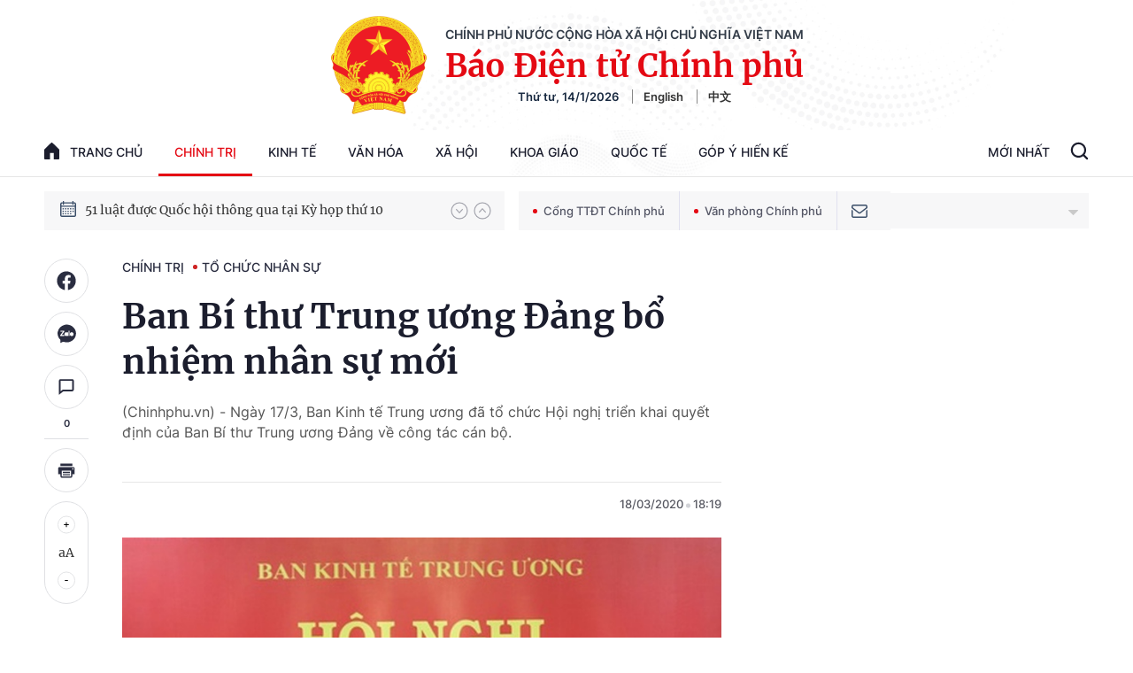

--- FILE ---
content_type: text/html; charset=utf-8
request_url: https://baochinhphu.vn/ajax/detail-bottom-box-102444.htm
body_size: 2193
content:

<div class="boxsamecate">
    
    <div class="detail__category">
        <div class="layout__title-page-bor">
            <span class="title-link">Bài viết cùng chuyên mục</span>
        </div>
        <div class="detail__category-content">
            <div class="box-stream" data-layout="1" data-key="keycd">
                    <div class="box-stream-item" data-id="102260114194744991">
                        <a class="box-stream-link-with-avatar" href="/cong-bo-quyet-dinh-bo-nhiem-ong-bui-the-duy-lam-pho-chu-tich-vien-han-lam-khoa-hoc-va-cong-nghe-viet-nam-102260114194744991.htm" title="C&#xF4;ng b&#x1ED1; quy&#x1EBF;t &#x111;&#x1ECB;nh b&#x1ED5; nhi&#x1EC7;m &#xF4;ng B&#xF9;i Th&#x1EBF; Duy l&#xE0;m Ph&#xF3; Ch&#x1EE7; t&#x1ECB;ch Vi&#x1EC7;n H&#xE0;n l&#xE2;m Khoa h&#x1ECD;c v&#xE0; C&#xF4;ng ngh&#x1EC7; Vi&#x1EC7;t Nam" data-id="102260114194744991">
                            <img data-type="avatar" src="https://bcp.cdnchinhphu.vn/zoom/299_156/334894974524682240/2026/1/14/z74308178733243b222c95657a1cccf6d24e3d29d02f87-1768394440082845411596-0-0-1250-2000-crop-1768394807609318434715.jpg" alt="C&#xF4;ng b&#x1ED1; quy&#x1EBF;t &#x111;&#x1ECB;nh b&#x1ED5; nhi&#x1EC7;m &#xF4;ng B&#xF9;i Th&#x1EBF; Duy l&#xE0;m Ph&#xF3; Ch&#x1EE7; t&#x1ECB;ch Vi&#x1EC7;n H&#xE0;n l&#xE2;m Khoa h&#x1ECD;c v&#xE0; C&#xF4;ng ngh&#x1EC7; Vi&#x1EC7;t Nam" width="260" height="156" data-width="260" data-height="156" class="box-stream-avatar">
                        </a>
                        <div class="box-stream-content">
                            <div>
                                <a data-type="title" data-linktype="newsdetail" data-id="102260114194744991" class="box-stream-link-title" data-newstype="0" href="/cong-bo-quyet-dinh-bo-nhiem-ong-bui-the-duy-lam-pho-chu-tich-vien-han-lam-khoa-hoc-va-cong-nghe-viet-nam-102260114194744991.htm" title="C&#xF4;ng b&#x1ED1; quy&#x1EBF;t &#x111;&#x1ECB;nh b&#x1ED5; nhi&#x1EC7;m &#xF4;ng B&#xF9;i Th&#x1EBF; Duy l&#xE0;m Ph&#xF3; Ch&#x1EE7; t&#x1ECB;ch Vi&#x1EC7;n H&#xE0;n l&#xE2;m Khoa h&#x1ECD;c v&#xE0; C&#xF4;ng ngh&#x1EC7; Vi&#x1EC7;t Nam">C&#xF4;ng b&#x1ED1; quy&#x1EBF;t &#x111;&#x1ECB;nh b&#x1ED5; nhi&#x1EC7;m &#xF4;ng B&#xF9;i Th&#x1EBF; Duy l&#xE0;m Ph&#xF3; Ch&#x1EE7; t&#x1ECB;ch Vi&#x1EC7;n H&#xE0;n l&#xE2;m Khoa h&#x1ECD;c v&#xE0; C&#xF4;ng ngh&#x1EC7; Vi&#x1EC7;t Nam</a>
                            </div>
                        </div>
                    </div>
                    <div class="box-stream-item" data-id="102260114172551864">
                        <a class="box-stream-link-with-avatar" href="/ba-ha-thi-nga-giu-chuc-pho-chu-tich-tong-thu-ky-uy-ban-trung-uong-mttq-viet-nam-102260114172551864.htm" title="B&#xE0; H&#xE0; Th&#x1ECB; Nga gi&#x1EEF; ch&#x1EE9;c Ph&#xF3; Ch&#x1EE7; t&#x1ECB;ch - T&#x1ED5;ng Th&#x1B0; k&#xFD; &#x1EE6;y ban Trung &#x1B0;&#x1A1;ng MTTQ Vi&#x1EC7;t Nam" data-id="102260114172551864">
                            <img data-type="avatar" src="https://bcp.cdnchinhphu.vn/zoom/299_156/334894974524682240/2026/1/14/tang-hoa-17683863079352142799055-0-0-405-648-crop-17683863133391932574952.jpg" alt="B&#xE0; H&#xE0; Th&#x1ECB; Nga gi&#x1EEF; ch&#x1EE9;c Ph&#xF3; Ch&#x1EE7; t&#x1ECB;ch - T&#x1ED5;ng Th&#x1B0; k&#xFD; &#x1EE6;y ban Trung &#x1B0;&#x1A1;ng MTTQ Vi&#x1EC7;t Nam" width="260" height="156" data-width="260" data-height="156" class="box-stream-avatar">
                        </a>
                        <div class="box-stream-content">
                            <div>
                                <a data-type="title" data-linktype="newsdetail" data-id="102260114172551864" class="box-stream-link-title" data-newstype="0" href="/ba-ha-thi-nga-giu-chuc-pho-chu-tich-tong-thu-ky-uy-ban-trung-uong-mttq-viet-nam-102260114172551864.htm" title="B&#xE0; H&#xE0; Th&#x1ECB; Nga gi&#x1EEF; ch&#x1EE9;c Ph&#xF3; Ch&#x1EE7; t&#x1ECB;ch - T&#x1ED5;ng Th&#x1B0; k&#xFD; &#x1EE6;y ban Trung &#x1B0;&#x1A1;ng MTTQ Vi&#x1EC7;t Nam">B&#xE0; H&#xE0; Th&#x1ECB; Nga gi&#x1EEF; ch&#x1EE9;c Ph&#xF3; Ch&#x1EE7; t&#x1ECB;ch - T&#x1ED5;ng Th&#x1B0; k&#xFD; &#x1EE6;y ban Trung &#x1B0;&#x1A1;ng MTTQ Vi&#x1EC7;t Nam</a>
                            </div>
                        </div>
                    </div>
                    <div class="box-stream-item" data-id="10226011417272325">
                        <a class="box-stream-link-with-avatar" href="/thong-tin-ve-cong-tac-chuan-bi-nhan-su-cho-dai-hoi-xiv-cua-dang-10226011417272325.htm" title="Th&#xF4;ng tin v&#x1EC1; c&#xF4;ng t&#xE1;c chu&#x1EA9;n b&#x1ECB; nh&#xE2;n s&#x1EF1; cho &#x110;&#x1EA1;i h&#x1ED9;i XIV c&#x1EE7;a &#x110;&#x1EA3;ng" data-id="10226011417272325">
                            <img data-type="avatar" src="https://bcp.cdnchinhphu.vn/zoom/299_156/334894974524682240/2026/1/14/z7430061070328172bb0ea0c03b86d08d078338e62253f-1768386343824412763045-84-0-1334-2000-crop-17683864012422055787232.jpg" alt="Th&#xF4;ng tin v&#x1EC1; c&#xF4;ng t&#xE1;c chu&#x1EA9;n b&#x1ECB; nh&#xE2;n s&#x1EF1; cho &#x110;&#x1EA1;i h&#x1ED9;i XIV c&#x1EE7;a &#x110;&#x1EA3;ng" width="260" height="156" data-width="260" data-height="156" class="box-stream-avatar">
                        </a>
                        <div class="box-stream-content">
                            <div>
                                <a data-type="title" data-linktype="newsdetail" data-id="10226011417272325" class="box-stream-link-title" data-newstype="0" href="/thong-tin-ve-cong-tac-chuan-bi-nhan-su-cho-dai-hoi-xiv-cua-dang-10226011417272325.htm" title="Th&#xF4;ng tin v&#x1EC1; c&#xF4;ng t&#xE1;c chu&#x1EA9;n b&#x1ECB; nh&#xE2;n s&#x1EF1; cho &#x110;&#x1EA1;i h&#x1ED9;i XIV c&#x1EE7;a &#x110;&#x1EA3;ng">Th&#xF4;ng tin v&#x1EC1; c&#xF4;ng t&#xE1;c chu&#x1EA9;n b&#x1ECB; nh&#xE2;n s&#x1EF1; cho &#x110;&#x1EA1;i h&#x1ED9;i XIV c&#x1EE7;a &#x110;&#x1EA3;ng</a>
                            </div>
                        </div>
                    </div>
                    <div class="box-stream-item" data-id="102260114134745769">
                        <a class="box-stream-link-with-avatar" href="/bo-sung-nhan-su-tham-gia-uy-ban-trung-uong-mttq-viet-nam-102260114134745769.htm" title="B&#x1ED5; sung nh&#xE2;n s&#x1EF1; tham gia &#x1EE6;y ban Trung &#x1B0;&#x1A1;ng MTTQ Vi&#x1EC7;t Nam" data-id="102260114134745769">
                            <img data-type="avatar" src="https://bcp.cdnchinhphu.vn/zoom/299_156/334894974524682240/2026/1/14/bieu-quyet-1768373251527981653831-0-0-405-648-crop-17683732635601188646415.jpeg" alt="B&#x1ED5; sung nh&#xE2;n s&#x1EF1; tham gia &#x1EE6;y ban Trung &#x1B0;&#x1A1;ng MTTQ Vi&#x1EC7;t Nam" width="260" height="156" data-width="260" data-height="156" class="box-stream-avatar">
                        </a>
                        <div class="box-stream-content">
                            <div>
                                <a data-type="title" data-linktype="newsdetail" data-id="102260114134745769" class="box-stream-link-title" data-newstype="0" href="/bo-sung-nhan-su-tham-gia-uy-ban-trung-uong-mttq-viet-nam-102260114134745769.htm" title="B&#x1ED5; sung nh&#xE2;n s&#x1EF1; tham gia &#x1EE6;y ban Trung &#x1B0;&#x1A1;ng MTTQ Vi&#x1EC7;t Nam">B&#x1ED5; sung nh&#xE2;n s&#x1EF1; tham gia &#x1EE6;y ban Trung &#x1B0;&#x1A1;ng MTTQ Vi&#x1EC7;t Nam</a>
                            </div>
                        </div>
                    </div>
                    <div class="box-stream-item" data-id="101260113174502983">
                        <a class="box-stream-link-with-avatar" href="/gioi-thieu-dong-chi-tran-luu-quang-bi-thu-thanh-uy-tphcm-ung-cu-dai-bieu-quoc-hoi-khoa-xvi-101260113174502983.htm" title="Gi&#x1EDB;i thi&#x1EC7;u &#x111;&#x1ED3;ng ch&#xED; Tr&#x1EA7;n L&#x1B0;u Quang, B&#xED; th&#x1B0; Th&#xE0;nh &#x1EE7;y TPHCM &#x1EE9;ng c&#x1EED; &#x111;&#x1EA1;i bi&#x1EC3;u Qu&#x1ED1;c h&#x1ED9;i kh&#xF3;a XVI" data-id="101260113174502983">
                            <img data-type="avatar" src="https://tphcm.cdnchinhphu.vn/334895287454388224/2026/1/13/vietdung-17683010355651775112956-0-6-398-643-crop-17683010440631033312512.jpg" alt="Gi&#x1EDB;i thi&#x1EC7;u &#x111;&#x1ED3;ng ch&#xED; Tr&#x1EA7;n L&#x1B0;u Quang, B&#xED; th&#x1B0; Th&#xE0;nh &#x1EE7;y TPHCM &#x1EE9;ng c&#x1EED; &#x111;&#x1EA1;i bi&#x1EC3;u Qu&#x1ED1;c h&#x1ED9;i kh&#xF3;a XVI" width="260" height="156" data-width="260" data-height="156" class="box-stream-avatar">
                        </a>
                        <div class="box-stream-content">
                            <div>
                                <a data-type="title" data-linktype="newsdetail" data-id="101260113174502983" class="box-stream-link-title" data-newstype="0" href="/gioi-thieu-dong-chi-tran-luu-quang-bi-thu-thanh-uy-tphcm-ung-cu-dai-bieu-quoc-hoi-khoa-xvi-101260113174502983.htm" title="Gi&#x1EDB;i thi&#x1EC7;u &#x111;&#x1ED3;ng ch&#xED; Tr&#x1EA7;n L&#x1B0;u Quang, B&#xED; th&#x1B0; Th&#xE0;nh &#x1EE7;y TPHCM &#x1EE9;ng c&#x1EED; &#x111;&#x1EA1;i bi&#x1EC3;u Qu&#x1ED1;c h&#x1ED9;i kh&#xF3;a XVI">Gi&#x1EDB;i thi&#x1EC7;u &#x111;&#x1ED3;ng ch&#xED; Tr&#x1EA7;n L&#x1B0;u Quang, B&#xED; th&#x1B0; Th&#xE0;nh &#x1EE7;y TPHCM &#x1EE9;ng c&#x1EED; &#x111;&#x1EA1;i bi&#x1EC3;u Qu&#x1ED1;c h&#x1ED9;i kh&#xF3;a XVI</a>
                            </div>
                        </div>
                    </div>
                    <div class="box-stream-item" data-id="102260113152725582">
                        <a class="box-stream-link-with-avatar" href="/thu-tuong-bo-nhiem-pho-chu-tich-vien-han-lam-khoa-hoc-va-cong-nghe-viet-nam-102260113152725582.htm" title="Th&#x1EE7; t&#x1B0;&#x1EDB;ng b&#x1ED5; nhi&#x1EC7;m Ph&#xF3; Ch&#x1EE7; t&#x1ECB;ch Vi&#x1EC7;n H&#xE0;n l&#xE2;m Khoa h&#x1ECD;c v&#xE0; C&#xF4;ng ngh&#x1EC7; Vi&#x1EC7;t Nam" data-id="102260113152725582">
                            <img data-type="avatar" src="https://bcp.cdnchinhphu.vn/zoom/299_156/334894974524682240/2026/1/13/thutruongduy-15712121099541418619734-crop-15712121164891642280363-1768292371335564297377-0-7-326-529-crop-17682924365231701066899.jpg" alt="Th&#x1EE7; t&#x1B0;&#x1EDB;ng b&#x1ED5; nhi&#x1EC7;m Ph&#xF3; Ch&#x1EE7; t&#x1ECB;ch Vi&#x1EC7;n H&#xE0;n l&#xE2;m Khoa h&#x1ECD;c v&#xE0; C&#xF4;ng ngh&#x1EC7; Vi&#x1EC7;t Nam" width="260" height="156" data-width="260" data-height="156" class="box-stream-avatar">
                        </a>
                        <div class="box-stream-content">
                            <div>
                                <a data-type="title" data-linktype="newsdetail" data-id="102260113152725582" class="box-stream-link-title" data-newstype="0" href="/thu-tuong-bo-nhiem-pho-chu-tich-vien-han-lam-khoa-hoc-va-cong-nghe-viet-nam-102260113152725582.htm" title="Th&#x1EE7; t&#x1B0;&#x1EDB;ng b&#x1ED5; nhi&#x1EC7;m Ph&#xF3; Ch&#x1EE7; t&#x1ECB;ch Vi&#x1EC7;n H&#xE0;n l&#xE2;m Khoa h&#x1ECD;c v&#xE0; C&#xF4;ng ngh&#x1EC7; Vi&#x1EC7;t Nam">Th&#x1EE7; t&#x1B0;&#x1EDB;ng b&#x1ED5; nhi&#x1EC7;m Ph&#xF3; Ch&#x1EE7; t&#x1ECB;ch Vi&#x1EC7;n H&#xE0;n l&#xE2;m Khoa h&#x1ECD;c v&#xE0; C&#xF4;ng ngh&#x1EC7; Vi&#x1EC7;t Nam</a>
                            </div>
                        </div>
                    </div>
            </div>
        </div>
    </div>

</div>
<div class="detail__category">
    <div class="layout__title-page-bor">
        <span class="title-link">Đọc thêm</span>
    </div>
    <div class="detail__category-content">
        <div class="box-stream timeline" data-layout="2" data-key="keycd">
            <div class="box-stream-middle timeline_list" id="append">
            </div>
            <div class="layout__loading_item">
                <div class="box-stream-link-with-avatar news-image-load loading__animation ">
                </div>
                <div class="box-stream-content">
                    <p class="box-stream-link-title news-title-load loading__animation"></p>
                    <p class="box-stream-sapo news-sapo-load loading__animation"></p>
                </div>
            </div>
            <div class="loadmore list__viewmore">
                <a href="javascript:;" title="Xem thêm" class="btn">
                    HIỂN THỊ THÊM BÀI
                </a>
            </div>
            <input type="hidden" name="case" id="case" value="list" />
        </div>
    </div>
</div>
<script nonce="sclotusinnline" type="text/javascript">
    (runinit = window.runinit || []).push(function () {
        $(document).ready(function () {
            var excluId = [];
            if ($('.boxsamecate .box-stream[data-layout="1"] .box-stream-item').length > 0) {
                $('.boxsamecate .box-stream[data-layout="1"] .box-stream-item').each(function () {
                    excluId.push($(this).attr('data-id'));
                });
            }
            timeline.pageIndex = 1;
            timeline.handleIds = excluId;
            timeline.zId = parseInt($('#hdZoneId').val());
            timeline.url = '/timelinelist/{0}/{1}.htm?pagedetail=1'
            timeline.init();
        });
    });
</script><!--u: 1/15/2026 3:35:57 AM-->